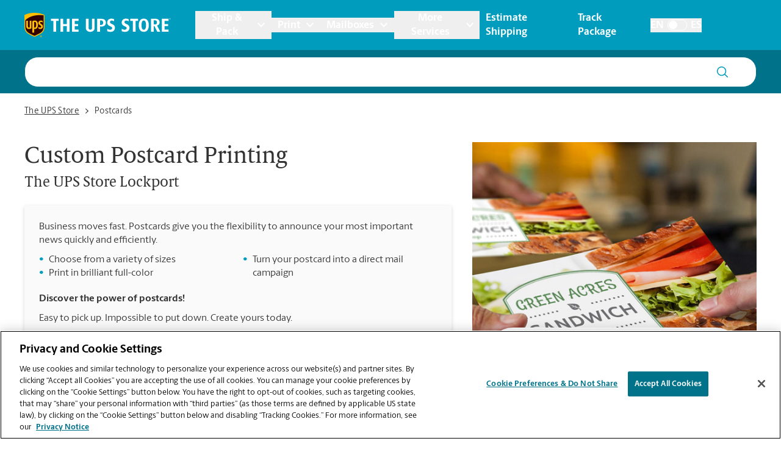

--- FILE ---
content_type: image/svg+xml
request_url: https://locations.theupsstore.com/assets/images/crumb-chevron.svg
body_size: -3
content:
<svg xmlns="http://www.w3.org/2000/svg" width="5" height="8" viewBox="0 0 5 8">
  <path fill="#333" fill-rule="evenodd" d="M4.914 3.816L.911.08A.307.307 0 0 0 .713 0a.307.307 0 0 0-.198.08l-.43.401A.268.268 0 0 0 0 .665C0 .73.034.802.086.85L3.462 4 .086 7.15A.268.268 0 0 0 0 7.335c0 .072.034.136.086.184l.43.4C.566 7.969.643 8 .712 8a.307.307 0 0 0 .198-.08l4.003-3.736A.268.268 0 0 0 5 4a.268.268 0 0 0-.086-.184z"/>
</svg>